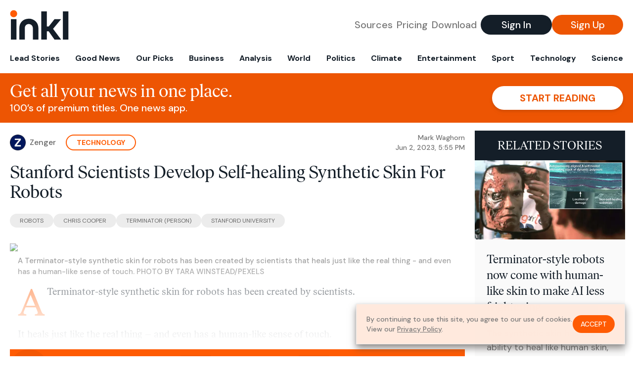

--- FILE ---
content_type: text/html; charset=utf-8
request_url: https://www.inkl.com/news/stanford-scientists-develop-self-healing-synthetic-skin-for-robots-26d3bde7-8033-4cc9-a19a-1a2fbc1f3a3b
body_size: 12324
content:
<!DOCTYPE html>
<html lang="en">
  <head>
    <meta charset="utf-8">
    <meta http-equiv="X-UA-Compatible" content="IE=edge">
    <meta name="viewport" content="width=device-width, initial-scale=1.0, maximum-scale=6.0">
    <meta name="format-detection" content="telephone=no">

    <link rel="preconnect" href="https://d33gy59ovltp76.cloudfront.net" crossorigin>
    <link rel="preconnect" href="https://images.inkl.com" crossorigin>
    <link rel="preconnect" href="https://fonts.googleapis.com">
    <link rel="preconnect" href="https://fonts.gstatic.com" crossorigin>

    <link rel="dns-prefetch" href="https://www.googletagmanager.com/">

    <link rel="preload" href="https://static.inkl.com/fonts2/IvarHeadline-Regular.woff2" as="font" type="font/woff2" crossorigin>

    <link rel="preload" href="https://static.inkl.com/fonts2/IvarText-Regular.woff2" as="font" type="font/woff2" crossorigin>

    <link rel="preload" href="https://fonts.googleapis.com/css2?family=DM+Sans:wght@400;500;700&display=swap" as="style" onload="this.onload=null;this.rel='stylesheet'">
    <noscript>
      <link href="https://fonts.googleapis.com/css2?family=DM+Sans:wght@400;500;700&display=swap" rel="stylesheet" type="text/css">
    </noscript>

    <link href="https://d33gy59ovltp76.cloudfront.net/assets/app-f6287c561729fd5371e6ba0d030e68fb.css?vsn=d" rel="stylesheet">

    <title>Stanford Scientists Develop Self-healing Synthetic…</title>
    <meta name="description" content="The skin heals just like the real thing and even has a human-like sense of touch.">
    <meta name="keywords" content="inkl, world news, news, news headlines, daily news, breaking news, news app, news today, today news, news today, global news">

    <link rel="canonical" href="https://www.inkl.com/news/stanford-scientists-develop-self-healing-synthetic-skin-for-robots-26d3bde7-8033-4cc9-a19a-1a2fbc1f3a3b">
    <meta name="robots" content="index, follow, max-image-preview:large, max-snippet:-1, max-video-preview:-1">

    <meta property="fb:app_id" content="365433033624261">
    <meta name="stripe-key" content="pk_live_4MaciIC6UIVKoR3FKLFpEAGp">

      <meta name="apple-itunes-app" content="app-id=993231222,affiliate-data=ct=website-top-banner&pt=117136954">

    <meta property="og:site_name" content="inkl">
<meta property="og:url" content="https://www.inkl.com/news/stanford-scientists-develop-self-healing-synthetic-skin-for-robots-26d3bde7-8033-4cc9-a19a-1a2fbc1f3a3b">
<meta property="og:title" content="Stanford Scientists Develop Self-healing Synthetic Skin For Robots">
<meta property="og:description" content="The skin heals just like the real thing and even has a human-like sense of touch. ">
<meta property="og:image" content="https://images.inkl.com/s3/article/lead_image/18670293/16-9_3b0f572f-77aa-4668-98f5-11f194564d26.jpg">
<meta property="og:type" content="article">
    <meta name="twitter:card" content="summary_large_image">
<meta name="twitter:site" content="@inkl">
<meta name="twitter:title" content="Stanford Scientists Develop Self-healing Synthetic Skin For Robots">
<meta name="twitter:description" content="The skin heals just like the real thing and even has a human-like sense of touch. ">
<meta name="twitter:image" content="https://images.inkl.com/s3/article/lead_image/18670293/16-9_3b0f572f-77aa-4668-98f5-11f194564d26.jpg">

    <link rel="apple-touch-icon" sizes="57x57" href="https://d33gy59ovltp76.cloudfront.net/images/icons/apple-icon-57x57-273487d41793ad42e18896c6892c03ac.png?vsn=d">
<link rel="apple-touch-icon" sizes="60x60" href="https://d33gy59ovltp76.cloudfront.net/images/icons/apple-icon-60x60-026cef62163fcb13a10329d5fd868f05.png?vsn=d">
<link rel="apple-touch-icon" sizes="72x72" href="https://d33gy59ovltp76.cloudfront.net/images/icons/apple-icon-72x72-870540e8737dc51009c67377905040ff.png?vsn=d">
<link rel="apple-touch-icon" sizes="76x76" href="https://d33gy59ovltp76.cloudfront.net/images/icons/apple-icon-76x76-20c7f2bd09af6a202c3888a12d8f6daa.png?vsn=d">
<link rel="apple-touch-icon" sizes="114x114" href="https://d33gy59ovltp76.cloudfront.net/images/icons/apple-icon-114x114-47a69498bf3d1195f494867a527e3be1.png?vsn=d">
<link rel="apple-touch-icon" sizes="120x120" href="https://d33gy59ovltp76.cloudfront.net/images/icons/apple-icon-120x120-f4d9e0a044a59fe65b605c220beaa87a.png?vsn=d">
<link rel="apple-touch-icon" sizes="144x144" href="https://d33gy59ovltp76.cloudfront.net/images/icons/apple-icon-144x144-bf03d0eb69cbd685da8ff304d68249f2.png?vsn=d">
<link rel="apple-touch-icon" sizes="152x152" href="https://d33gy59ovltp76.cloudfront.net/images/icons/apple-icon-152x152-e61a47ee784e3519a3d3a1dd27886a33.png?vsn=d">
<link rel="apple-touch-icon" sizes="180x180" href="https://d33gy59ovltp76.cloudfront.net/images/icons/apple-icon-180x180-fd7b9426499f791e179b83c9615abf71.png?vsn=d">

<link rel="icon" type="image/png" href="https://d33gy59ovltp76.cloudfront.net/images/icons/favicon-192x192-e7d1b5fa77fbacba2867ff948175b38b.png?vsn=d" sizes="192x192">
<link rel="icon" type="image/png" href="https://d33gy59ovltp76.cloudfront.net/images/icons/favicon-128x128-81766d2365575b2466669aa96fdd9659.png?vsn=d" sizes="128x128">
<link rel="icon" type="image/png" href="https://d33gy59ovltp76.cloudfront.net/images/icons/favicon-96x96-0a8fcd6fd4e29d031d64819211f6a1c2.png?vsn=d" sizes="96x96">
<link rel="icon" type="image/png" href="https://d33gy59ovltp76.cloudfront.net/images/icons/favicon-32x32-c3eec105929e24dddbd8c64f89f9bfd3.png?vsn=d" sizes="32x32">
<link rel="icon" type="image/png" href="https://d33gy59ovltp76.cloudfront.net/images/icons/favicon-16x16-6bbbe00d479c8e8e933b6d5dfb4b5a7a.png?vsn=d" sizes="16x16">


      <script>
        window.fbAsyncInit = function() {
          FB.init({
            appId            : '365433033624261',
            autoLogAppEvents : true,
            xfbml            : true,
            version          : 'v15.0'
          });
        };
      </script>
      <script defer crossorigin="anonymous" src="https://connect.facebook.net/en_US/sdk.js">
      </script>

    <script defer type="text/javascript" src="https://d33gy59ovltp76.cloudfront.net/assets/app-4bb34170b393e70645eb5199e6819026.js?vsn=d">
    </script>
    <script defer src="https://kit.fontawesome.com/6e9cffa9a6.js" crossorigin="anonymous">
    </script>




    
  <script type="application/ld+json">
    {"@context":"https://schema.org","@type":"NewsArticle","datePublished":"2023-06-02T17:55:34.000Z","description":"The skin heals just like the real thing and even has a human-like sense of touch. ","hasPart":{"@type":"WebPageElement","cssSelector":".paywall","isAccessibleForFree":"False"},"headline":"Stanford Scientists Develop Self-healing Synthetic Skin For Robots","image":["https://images.inkl.com/s3/article/lead_image/18670293/16-9_3b0f572f-77aa-4668-98f5-11f194564d26.jpg"],"isAccessibleForFree":"False","mainEntityOfPage":{"@id":"https://www.inkl.com/news/stanford-scientists-develop-self-healing-synthetic-skin-for-robots-26d3bde7-8033-4cc9-a19a-1a2fbc1f3a3b","@type":"WebPage"}}
  </script>

  </head>

  <body class="flex flex-col min-h-screen">
    <nav id="side-menu" class="bg-white fixed top-0 bottom-0 left-0 z-50 h-100 w-[var(--side-menu-width)] overflow-x-hidden overflow-y-auto hidden select-none">
  <div>
    <a class="flex items-center h-15 mx-5 border-b font-sans font-medium" href="/">
      Home
    </a>
  </div>

  <div>
    <a class="flex items-center h-15 mx-5 border-b font-sans font-medium" href="/glance">
      For You
    </a>
  </div>

  <div>
    <a class="flex items-center h-15 mx-5 border-b font-sans font-medium" href="/newsletters/morning-edition">
      The Morning Edition
    </a>
  </div>

  <div>
    <a class="flex items-center h-15 mx-5 border-b font-sans font-medium" href="/saved">
      Saved Articles
      <span class="inline-block text-orange ml-2">
        0
      </span>
    </a>
  </div>

  <div>
    <a class="flex items-center h-15 mx-5 border-b font-sans font-medium" href="/history">
      Reading History
    </a>
  </div>

  <div>
    <div class="flex items-center justify-between h-15 mx-5 border-b font-sans font-medium cursor-pointer bg-white top-0" data-expand="side-menu-publishers-list">
      Publishers <i class="fa-regular fa-chevron-right text-gray" data-expand-icon></i>
    </div>

    <div id="side-menu-publishers-list" class="hidden overflow-y-hidden">

    </div>
  </div>

  <div>
    <div class="flex items-center justify-between h-15 mx-5 border-b font-sans font-medium cursor-pointer bg-white top-0" data-expand="side-menu-tags-list">
      My Topics <i class="fa-regular fa-chevron-right text-gray" data-expand-icon></i>
    </div>

    <div id="side-menu-tags-list" class="hidden overflow-y-hidden">

    </div>
  </div>

  <div>
    <a class="flex items-center h-15 mx-5 border-b font-sans font-medium" href="/account">
      My Account
    </a>
  </div>

  <div>
    <a class="flex items-center h-15 mx-5 border-b font-sans font-medium" href="/plans">
      My Membership
    </a>
  </div>

  <div>
    <a class="flex items-center h-15 mx-5 border-b font-sans font-medium" href="/invite">
      Recommend inkl
    </a>
  </div>

  <div>
    <a class="flex items-center h-15 mx-5 border-b font-sans font-medium" href="/about">
      About inkl
    </a>
  </div>

  <div>
    <a class="flex items-center h-15 mx-5 border-b font-sans font-medium" href="/faqs">
      FAQs
    </a>
  </div>

  <div>
    <a class="flex items-center h-15 mx-5 border-b font-sans font-medium" href="/logout">
      Logout
    </a>
  </div>
</nav>

<div id="site-overlay" class="fixed top-0 bottom-0 left-0 right-0 z-40 bg-orange-200/[.5]"></div>

      <nav id="navbar-public-content" class="flex justify-between items-center px-4 py-2 border-b max-w-1280 w-full mx-auto md:border-none md:py-5 md:px-5">
  <a href="/" class="block">
    <img src="https://d33gy59ovltp76.cloudfront.net/images/branding/inkl-logo-no-tagline-positive-rgb-65407c529d147f60d429f3be2000a89d.svg?vsn=d" alt="inkl" class="h-8 w-auto md:h-15" width="169" height="85">
  </a>

  <div class="flex items-center gap-2 md:gap-4">
    <a href="/our-content-partners" rel="nofollow" class="hidden font-sans font-medium text-xl text-gray mx-1 lg:block">
      Sources
    </a>

    <a href="/features/#our-plans" rel="nofollow" class="hidden font-sans font-medium text-xl text-gray mx-1 lg:block">
      Pricing
    </a>

    <a href="/features/#download" rel="nofollow" class="hidden font-sans font-medium text-xl text-gray ml-1 mr-2 lg:block">
      Download
    </a>

    <a href="/signin" rel="nofollow" class="flex justify-center items-center font-sans text-xs w-24 h-7 text-white bg-blue-900 rounded-full md:h-10 md:w-36 md:text-xl md:font-medium">
      Sign In
    </a>

    <a href="/signin" rel="nofollow" class="flex justify-center items-center font-sans text-xs w-24 h-7 text-white bg-orange-500 rounded-full md:h-10 md:w-36 md:text-xl md:font-medium">
      Sign Up
    </a>
  </div>
</nav>

  <div id="navbar-public-content-nav-items" itemtype="http://www.schema.org/SiteNavigationElement" itemscope="itemscope" class="flex overflow-x-auto scrollbar-none max-w-1280 w-full mx-auto md:justify-between">

      <a href="/sections/lead-stories" class="flex whitespace-nowrap items-center font-sans font-bold text-xs h-12 hover:text-orange pt-1 border-b-4 border-transparent px-2 first:pl-4 last:pr-4 md:text-base md:pb-4 md:first:pl-5 md:last:pr-5 md:border-b-0">
        <meta content="Lead Stories" itemprop="name" itemprop="url">
        Lead Stories
      </a>

      <a href="/sections/good-news" class="flex whitespace-nowrap items-center font-sans font-bold text-xs h-12 hover:text-orange pt-1 border-b-4 border-transparent px-2 first:pl-4 last:pr-4 md:text-base md:pb-4 md:first:pl-5 md:last:pr-5 md:border-b-0">
        <meta content="Good News" itemprop="name" itemprop="url">
        Good News
      </a>

      <a href="/sections/editors-picks" class="flex whitespace-nowrap items-center font-sans font-bold text-xs h-12 hover:text-orange pt-1 border-b-4 border-transparent px-2 first:pl-4 last:pr-4 md:text-base md:pb-4 md:first:pl-5 md:last:pr-5 md:border-b-0">
        <meta content="Our Picks" itemprop="name" itemprop="url">
        Our Picks
      </a>

      <a href="/sections/business" class="flex whitespace-nowrap items-center font-sans font-bold text-xs h-12 hover:text-orange pt-1 border-b-4 border-transparent px-2 first:pl-4 last:pr-4 md:text-base md:pb-4 md:first:pl-5 md:last:pr-5 md:border-b-0">
        <meta content="Business" itemprop="name" itemprop="url">
        Business
      </a>

      <a href="/sections/analysis" class="flex whitespace-nowrap items-center font-sans font-bold text-xs h-12 hover:text-orange pt-1 border-b-4 border-transparent px-2 first:pl-4 last:pr-4 md:text-base md:pb-4 md:first:pl-5 md:last:pr-5 md:border-b-0">
        <meta content="Analysis" itemprop="name" itemprop="url">
        Analysis
      </a>

      <a href="/sections/world" class="flex whitespace-nowrap items-center font-sans font-bold text-xs h-12 hover:text-orange pt-1 border-b-4 border-transparent px-2 first:pl-4 last:pr-4 md:text-base md:pb-4 md:first:pl-5 md:last:pr-5 md:border-b-0">
        <meta content="World" itemprop="name" itemprop="url">
        World
      </a>

      <a href="/sections/politics" class="flex whitespace-nowrap items-center font-sans font-bold text-xs h-12 hover:text-orange pt-1 border-b-4 border-transparent px-2 first:pl-4 last:pr-4 md:text-base md:pb-4 md:first:pl-5 md:last:pr-5 md:border-b-0">
        <meta content="Politics" itemprop="name" itemprop="url">
        Politics
      </a>

      <a href="/sections/climate" class="flex whitespace-nowrap items-center font-sans font-bold text-xs h-12 hover:text-orange pt-1 border-b-4 border-transparent px-2 first:pl-4 last:pr-4 md:text-base md:pb-4 md:first:pl-5 md:last:pr-5 md:border-b-0">
        <meta content="Climate" itemprop="name" itemprop="url">
        Climate
      </a>

      <a href="/sections/entertainment" class="flex whitespace-nowrap items-center font-sans font-bold text-xs h-12 hover:text-orange pt-1 border-b-4 border-transparent px-2 first:pl-4 last:pr-4 md:text-base md:pb-4 md:first:pl-5 md:last:pr-5 md:border-b-0">
        <meta content="Entertainment" itemprop="name" itemprop="url">
        Entertainment
      </a>

      <a href="/sections/sport" class="flex whitespace-nowrap items-center font-sans font-bold text-xs h-12 hover:text-orange pt-1 border-b-4 border-transparent px-2 first:pl-4 last:pr-4 md:text-base md:pb-4 md:first:pl-5 md:last:pr-5 md:border-b-0">
        <meta content="Sport" itemprop="name" itemprop="url">
        Sport
      </a>

      <a href="/sections/technology" class="flex whitespace-nowrap items-center font-sans font-bold text-xs h-12 hover:text-orange pt-1 border-b-4 border-transparent px-2 first:pl-4 last:pr-4 md:text-base md:pb-4 md:first:pl-5 md:last:pr-5 md:border-b-0">
        <meta content="Technology" itemprop="name" itemprop="url">
        Technology
      </a>

      <a href="/sections/science" class="flex whitespace-nowrap items-center font-sans font-bold text-xs h-12 hover:text-orange pt-1 border-b-4 border-transparent px-2 first:pl-4 last:pr-4 md:text-base md:pb-4 md:first:pl-5 md:last:pr-5 md:border-b-0">
        <meta content="Science" itemprop="name" itemprop="url">
        Science
      </a>

  </div>


    <main role="main" class="grow flex flex-col" side-menu-pushable>
      <div class="bg-orange-500 text-white sticky top-0 z-10">
  <div class="px-3 pt-4 pb-5 md:hidden">
    <div class="font-headline text-[26px] text-center">Get all your news in one place.</div>

    <div class="flex gap-3 justify-center items-center mt-2">
      <div class="font-sans text-xs leading-tight text-right">
        100’s of premium titles. <br> One app.
      </div>

      <a href="/signin" rel="nofollow" class="flex justify-center items-center font-sans font-bold text-xs h-7 px-5 text-orange-500 bg-white rounded-full uppercase whitespace-nowrap drop-shadow-md">
        Start reading
      </a>
    </div>
  </div>

  <div class="hidden justify-between items-center px-5 py-4 max-w-1280 w-full mx-auto md:flex">
    <div>
      <div class="font-headline text-4xl">Get all your news in one place.</div>
      <div class="font-sans font-medium text-xl">
        100’s of premium titles. One news app.
      </div>
    </div>

    <a href="/signin" rel="nofollow" class="flex justify-center items-center font-sans font-bold text-xl h-12 px-14 text-orange-500 bg-white rounded-full uppercase whitespace-nowrap drop-shadow-md">
      Start reading
    </a>
  </div>
</div>

<div class="flex flex-col pb-5 overflow-x-hidden max-w-1280 w-full mx-auto md:flex-row">
  <div>
    <div class="p-4 md:p-5">
      <div class="flex items-center">
        <img src="https://images.inkl.com/s3/publisher/icon_rounded/201/zenger-icon-rounded.png" alt="Zenger" class="w-6 h-6 md:w-8 md:h-8" width="50" height="50">

        <div class="font-sans font-medium text-xs text-gray-600 ml-2 md:text-base">
          Zenger
        </div>

          <a href="/sections/technology" class="font-sans font-bold text-3xs text-orange uppercase px-4 py-1 border-2 border-orange rounded-full ml-5 md:text-xs md:px-5">
            Technology
          </a>

        <div class="font-sans font-medium text-2xs text-gray-500 text-right ml-auto md:text-xs">

            <div>Mark Waghorn</div>


            <time local-datetime local-datetime-format="short-datetime" datetime="2023-06-02T17:55:34.000Z">
            </time>

        </div>
      </div>

      <h1 class="font-headline text-4xl mt-5">Stanford Scientists Develop Self-healing Synthetic Skin For Robots</h1>

        <div class="flex flex-wrap gap-x-4 gap-y-3 mt-6">

            <a href="/topics/robots-news_topic" class="font-sans grow text-center text-2xs uppercase leading-none text-gray-600 bg-gray-200 whitespace-nowrap rounded-full px-5 py-2 md:grow-0">
              Robots
            </a>

            <a href="/topics/chris-cooper" class="font-sans grow text-center text-2xs uppercase leading-none text-gray-600 bg-gray-200 whitespace-nowrap rounded-full px-5 py-2 md:grow-0">
              Chris Cooper
            </a>

            <a href="/topics/terminator-person" class="font-sans grow text-center text-2xs uppercase leading-none text-gray-600 bg-gray-200 whitespace-nowrap rounded-full px-5 py-2 md:grow-0">
              Terminator (Person)
            </a>

            <a href="/topics/stanford-university" class="font-sans grow text-center text-2xs uppercase leading-none text-gray-600 bg-gray-200 whitespace-nowrap rounded-full px-5 py-2 md:grow-0">
              Stanford University
            </a>

        </div>

      <div class="article-content relative mt-8" locked data-article-id="stanford-scientists-develop-self-healing-synthetic-skin-for-robots-26d3bde7-8033-4cc9-a19a-1a2fbc1f3a3b">
        <figure><img src="https://wpcdn.zenger.news/wp-content/uploads/2023/06/02135813/59e26a45-e01a-41c1-9c70-1c2a8ca9bf86.jpg" width="640" height="360"><figcaption>A Terminator-style synthetic skin for robots has been created by scientists that heals just like the real thing - and even has a human-like sense of touch. PHOTO BY TARA WINSTEAD/PEXELS</figcaption></figure>
<p>A Terminator-style synthetic skin for robots has been created by scientists.</p>


<p>It heals just like the real thing – and even has a human-like sense of touch.</p><div class="paywall">
<p>The material could help us feel more at ease around AI (artificial intelligence) at home and in the workplace.</p>
<p>It could also help fuel the rise of sexbots – making them ultra-realistic.</p>
<p>Co-author <a href="https://baogroup.stanford.edu/people/chris-cooper" target="_blank" rel="noopener">Chris Cooper, a Ph.D. candidate</a>, said: “We’ve achieved what we believe to be the first demonstration of a multi-layer, thin film sensor that automatically realigns during healing.</p>
<p>“This is a critical step toward mimicking human skin, which has multiple layers that all re-assemble correctly during the healing process.”</p>
<p>It’s similar to the futuristic e-skin worn by <a href="https://www.imdb.com/title/tt0088247/" target="_blank" rel="noopener">Arnold Schwarzenegger’s cyborg character</a>.</p>
<p>Human skin has incredible qualities. It senses temperature, pressure and texture. It’s able to stretch and spring back, time and again.</p>
<p>It also provides a barrier between the body and bacteria, viruses, toxins, ultraviolet radiation and more.</p>
<p>Layering was key to replicating them, explained the researchers at <a href="https://www.stanford.edu/" target="_blank" rel="noopener">Stanford University</a>.</p>
<figure><img src="https://storage.googleapis.com/prod-zenger-storage/image/16-9_3b0f572f-77aa-4668-98f5-11f194564d26.jpg?20230602185454" width="640" height="360"><figcaption>The material could help us feel more at ease around AI (artificial intelligence) at home and in the workplace as scientists develop synthetic skin for robots. PHOTO BY BAO GROUP/SWNS</figcaption></figure>
<p>Co-author <a href="https://samrootphd.com/" target="_blank" rel="noopener">Dr. Sam Root</a> said: “It is soft and stretchable. But if you puncture it, slice it, or cut it each layer will selectively heal with itself to restore the overall function. Just like real skin.”</p>
<p>Skin, too, is formed of layers. It has just evolved immune mechanisms that rebuild the tissue with the original layered structure through a complex process involving molecular recognition and signaling.</p>
<p>Cooper said: “With true ‘skin’ the layers should realign naturally and autonomously.”</p>
<p>The team hopes to develop multi-tiered skin with individually functional layers less than a micron thin each.</p>
<p>A stack of ten or more would be no thicker than a sheet of paper.</p>
<p>Dr. Root said: “One layer might sense pressure, another temperature, and yet another tension.”</p>
<p>They can be engineered to sense thermal, mechanical or electrical changes.</p>
<p>Lead author <a href="https://baogroup.stanford.edu/people/zhenan-bao" target="_blank" rel="noopener">Dr. Zhenan Bao</a> said: “We reported the first multi-layer self-healing synthetic electronic skin in 2012 in <a href="https://www.nature.com/nnano/" target="_blank" rel="noopener">Nature Nanotechnology</a>.</p>
<p>“There has been a lot of interest around the world in pursuing multi-layer synthetic skin since then.”</p>
<p>The current study in the <a href="https://www.science.org/" target="_blank" rel="noopener">journal Science</a> takes it a step further. The layers self-recognize and align with each other – restoring functionality as they heal.</p>
<p>Existing versions must be repaired manually – by humans. Even a slight alteration might prevent recovery.</p>
<p>The backbone of each layer is formed of long molecular chains connected by dynamic hydrogen bonds – similar to those holding the double helix of DNA strands together.</p>
<p>It enables repeated stretching without tearing – similar to latex</p>
<p>The researchers used silicone and PPG (polypropylene glycol). Both have mechanical and rubber-like properties and biocompatibility.</p>
<p>Tiny particles trigger conductivity. When warmed both polymers soften and flow – then solidify as they cool.</p>
<p>When heated to just 70°C (158.00 °F) (158°F (70.00 °C)), the self-alignment and healing happen in about 24 hours. At room temperature, it can take as long as a week.</p>
<p>The two materials were carefully designed to have similar viscous and elastic responses to external stress over an appropriate temperature range.</p>
<p>Skin for robots. (Bao Group/Stanford University via SWNS)</p>
<p>Cooper said: “Skin is slow to heal, too. I cut my finger the other day and it was still healing four or five days later.</p>
<p>“For us, the most important part is that it heals to recover functions without our input or effort.”</p>
<p>Adding magnetic materials also led the prototype to self-assemble from separate pieces.</p>
<p>Co-author <a href="https://me.stanford.edu/people/renee-zhao" target="_blank" rel="noopener">Dr. Renee Zhao</a> said: “Combining with magnetic field-guided navigation and induction heating, we may be able to build reconfigurable soft robots that can change shape and sense their deformation on demand.”</p>
<p>They could transform warfare – with the deployment of indestructible killer robots on the battlefield.</p>
<p>Cooper said: “Our long-term vision is to create devices that can recover from extreme damage. For example, imagine a device that when torn into pieces and ripped apart, could reconstruct itself autonomously.”</p>
<p>He showed a short video of several pieces of stratified synthetic skin immersed in water. Drawn together magnetically, the pieces inch toward one another, eventually reassembling.</p>
<p>As they heal, their electrical conductivity returns and an LED attached atop the material glows to prove it.</p>
<p>The next step is to make the layers as thin as possible – and of varying functions. The current prototype was engineered to sense pressure. Additional layers engineered to sense changes in temperature or strain could be included.</p>
<p>In terms of future vision, the team imagines, potentially, robots that could be swallowed in pieces and then self-assemble inside the body to perform non-invasive medical treatments.</p>
<p>Other applications include multi-sensory, self-healing electronic skins that form-fit to robots and provide them with a sense of touch. </p>
<p><i>Produced in association with </i><a href="https://swns.com/" target="_blank" rel="noopener"><i>SWNS Talker</i></a></p>
<p><i>Edited by Saba Fatima and Fatima Khalid</i></p>
</div>

          <div class="gradient-container"></div>

      </div>

      <div>
        <div class="bg-orange p-6 bg-[url('/images/branding/inkl-watermark.svg')] bg-no-repeat bg-left-bottom bg-[length:200px_100px] md:bg-contain">
  <div class="font-serif text-4.5xl text-white text-center leading-tight">
    Sign up to read this article
  </div>

  <div class="font-sans font-medium text-lg text-white text-center leading-6 mt-4 mb-8">
    Read news from 100’s of titles, curated specifically for you.
  </div>

  <form join-form-v2 additional-join-params="{&quot;locked&quot;:true,&quot;article&quot;:&quot;stanford-scientists-develop-self-healing-synthetic-skin-for-robots-26d3bde7-8033-4cc9-a19a-1a2fbc1f3a3b&quot;,&quot;through&quot;:&quot;public_article&quot;}" class="max-w-xs mx-auto mt-6" onsubmit="return false;" novalidate>
  <input name="email" type="email" placeholder="Your email address" class="flex items-center justify-center w-full h-11 font-sans font-medium text-md placeholder:font-normal placeholder:text-base text-center rounded-full outline-none">

  <div email-required-error class="font-sans font-medium text-center py-1 text-red-900 hidden">
    Email is required
  </div>

  <div email-invalid-error class="font-sans font-medium text-center py-1 text-red-900 hidden">
    Email is invalid
  </div>

  <div email-registered-error class="font-sans font-medium text-center py-1 text-white hidden">
    Email is already registered. <br> Please
    <a href="/signin" class="text-red-900 underline underline-offset-2">sign in</a>
    instead.
  </div>

  <button type="submit" class="block w-full mt-3 h-12 font-sans font-medium text-lg tracking-wider uppercase bg-blue-900 text-white rounded-full drop-shadow-md z-0">
    <i class="fa-solid fa-spinner fa-spin hidden" processing-icon></i>
    <span>Start reading</span>
  </button>
</form>

  <div>
    <div class="font-sans font-medium text-center mt-6">
      Already a member?
      <a href="/signin?article=stanford-scientists-develop-self-healing-synthetic-skin-for-robots-26d3bde7-8033-4cc9-a19a-1a2fbc1f3a3b" class="underline underline-offset-2">
        Sign in here
      </a>
    </div>
  </div>
</div>
      </div>

      <div class="hidden md:block">
        <div class="font-headline text-4xl my-8">Top stories on inkl right now</div>

<div class="flex flex-col gap-6">

    <div>
  <a href="/news/democrats-condemn-ice-after-five-year-old-detained-with-father-in-us-raid" itemprop="url" class="block bg-gray-100">
    <meta itemprop="name" content="Democrats condemn ICE after five-year-old detained with father in US raid">

    <div class="px-3 py-3 md:px-6 md:py-6 overflow-auto">

        <img src="https://images.inkl.com/s3/article/lead_image/22934414/1000.jpg?w=600" alt="Democrats condemn ICE after five-year-old detained with father in US raid" class="w-44 h-44 object-cover ml-3 mb-1 rounded float-right lg:w-80 lg:h-52 lg:ml-6 lg:mb-0" width="120" height="120" loading="lazy">

      <div class="font-headline text-2xl leading-7 pt-1 md:leading-8">
        Democrats condemn ICE after five-year-old detained with father in US raid
      </div>

      <div class="font-sans text-gray-500 pt-4">
        Liam Ramos of Minnesota detained with father and flown to Texas, prompting Democrats to accuse ICE of cruelty
      </div>

      <div class="flex items-center pt-7">
        <img src="https://images.inkl.com/s3/publisher/icon_rounded/13/the-guardian-icon-rounded-5.png?w=50" alt="The Guardian - US" class="w-6 h-6 md:w-8 md:h-8" width="50" height="50" loading="lazy">

        <div class="font-sans font-medium text-2xs text-gray-600 ml-2 md:text-base">
          The Guardian - US
        </div>
      </div>
    </div>
  </a>
</div>


    <div>
  <a href="/news/assistant-principal-accused-of-walmart-theft-scheme-using-stacking-method-for-months" itemprop="url" class="block bg-gray-100">
    <meta itemprop="name" content="Assistant Principal Accused Of Walmart Theft Scheme Using ‘Stacking’ Method For Months">

    <div class="px-3 py-3 md:px-6 md:py-6 overflow-auto">

        <img src="https://images.inkl.com/s3/article/lead_image/22934342/fb_image_6972745c8b272.png?w=600" alt="Assistant Principal Accused Of Walmart Theft Scheme Using ‘Stacking’ Method For Months" class="w-44 h-44 object-cover ml-3 mb-1 rounded float-right lg:w-80 lg:h-52 lg:ml-6 lg:mb-0" width="120" height="120" loading="lazy">

      <div class="font-headline text-2xl leading-7 pt-1 md:leading-8">
        Assistant Principal Accused Of Walmart Theft Scheme Using ‘Stacking’ Method For Months
      </div>

      <div class="font-sans text-gray-500 pt-4">
        A veteran Georgia assistant principal was arrested after allegedly using "stacking" tricks at Walmart and stealing nearly $944 merchandise.
      </div>

      <div class="flex items-center pt-7">
        <img src="https://images.inkl.com/s3/publisher/icon_rounded/291/bored-panda-icon-rounded.png?w=50" alt="Bored Panda" class="w-6 h-6 md:w-8 md:h-8" width="50" height="50" loading="lazy">

        <div class="font-sans font-medium text-2xs text-gray-600 ml-2 md:text-base">
          Bored Panda
        </div>
      </div>
    </div>
  </a>
</div>


    <div>
  <a href="/news/fundraiser-for-five-year-old-boy-taken-by-ice-receives-more-than-100-000" itemprop="url" class="block bg-gray-100">
    <meta itemprop="name" content="Fundraiser for five-year-old boy taken by ICE receives more than $100,000">

    <div class="px-3 py-3 md:px-6 md:py-6 overflow-auto">

        <img src="https://images.inkl.com/s3/article/lead_image/22934306/500.jpg?w=600" alt="Fundraiser for five-year-old boy taken by ICE receives more than $100,000" class="w-44 h-44 object-cover ml-3 mb-1 rounded float-right lg:w-80 lg:h-52 lg:ml-6 lg:mb-0" width="120" height="120" loading="lazy">

      <div class="font-headline text-2xl leading-7 pt-1 md:leading-8">
        Fundraiser for five-year-old boy taken by ICE receives more than $100,000
      </div>

      <div class="font-sans text-gray-500 pt-4">
        Appeal was raised on behalf of the boy’s mother to pay for the legal costs of seeking Liam and her husband’s release
      </div>

      <div class="flex items-center pt-7">
        <img src="https://images.inkl.com/s3/publisher/icon_rounded/13/the-guardian-icon-rounded-5.png?w=50" alt="The Guardian - US" class="w-6 h-6 md:w-8 md:h-8" width="50" height="50" loading="lazy">

        <div class="font-sans font-medium text-2xs text-gray-600 ml-2 md:text-base">
          The Guardian - US
        </div>
      </div>
    </div>
  </a>
</div>


    <div>
  <a href="/news/residents-are-fed-up-with-outdoor-concert-venue-in-colorado-and-sue-for-excessive-noise" itemprop="url" class="block bg-gray-100">
    <meta itemprop="name" content="Residents are fed up with outdoor concert venue in Colorado and sue for excessive noise">

    <div class="px-3 py-3 md:px-6 md:py-6 overflow-auto">

        <img src="https://images.inkl.com/s3/article/lead_image/22933868/Untitled-design-_3_.png?w=600" alt="Residents are fed up with outdoor concert venue in Colorado and sue for excessive noise" class="w-44 h-44 object-cover ml-3 mb-1 rounded float-right lg:w-80 lg:h-52 lg:ml-6 lg:mb-0" width="120" height="120" loading="lazy">

      <div class="font-headline text-2xl leading-7 pt-1 md:leading-8">
        Residents are fed up with outdoor concert venue in Colorado and sue for excessive noise
      </div>

      <div class="font-sans text-gray-500 pt-4">
        One Colorado Springs mother suing the venue says concert noise severely disrupts her autistic son
      </div>

      <div class="flex items-center pt-7">
        <img src="https://images.inkl.com/s3/publisher/icon_rounded/30/the-independent-uk.png?w=50" alt="The Independent UK" class="w-6 h-6 md:w-8 md:h-8" width="50" height="50" loading="lazy">

        <div class="font-sans font-medium text-2xs text-gray-600 ml-2 md:text-base">
          The Independent UK
        </div>
      </div>
    </div>
  </a>
</div>

      <div class="bg-orange p-6 bg-[url('/images/branding/inkl-watermark.svg')] bg-no-repeat bg-left-bottom bg-[length:200px_100px] md:bg-contain">
  <div class="font-serif text-3xl text-white text-center leading-tight max-w-xl mx-auto md:text-3xl">
    One subscription that gives you access to news from hundreds of sites
  </div>

  <form join-form-v2 additional-join-params="{&quot;locked&quot;:true,&quot;article&quot;:&quot;stanford-scientists-develop-self-healing-synthetic-skin-for-robots-26d3bde7-8033-4cc9-a19a-1a2fbc1f3a3b&quot;,&quot;through&quot;:&quot;public_article&quot;}" class="max-w-xs mx-auto mt-6" onsubmit="return false;" novalidate>
  <input name="email" type="email" placeholder="Your email address" class="flex items-center justify-center w-full h-11 font-sans font-medium text-md placeholder:font-normal placeholder:text-base text-center rounded-full outline-none">

  <div email-required-error class="font-sans font-medium text-center py-1 text-red-900 hidden">
    Email is required
  </div>

  <div email-invalid-error class="font-sans font-medium text-center py-1 text-red-900 hidden">
    Email is invalid
  </div>

  <div email-registered-error class="font-sans font-medium text-center py-1 text-white hidden">
    Email is already registered. <br> Please
    <a href="/signin" class="text-red-900 underline underline-offset-2">sign in</a>
    instead.
  </div>

  <button type="submit" class="block w-full mt-3 h-12 font-sans font-medium text-lg tracking-wider uppercase bg-blue-900 text-white rounded-full drop-shadow-md z-0">
    <i class="fa-solid fa-spinner fa-spin hidden" processing-icon></i>
    <span>Start reading</span>
  </button>
</form>

  <div>
    <div class="font-sans font-medium text-center mt-6">
      Already a member?
      <a href="/signin?article=stanford-scientists-develop-self-healing-synthetic-skin-for-robots-26d3bde7-8033-4cc9-a19a-1a2fbc1f3a3b" class="underline underline-offset-2">
        Sign in here
      </a>
    </div>
  </div>
</div>


    <div>
  <a href="/news/jd-vance-accuses-minneapolis-protesters-who-confront-ice-agents-of-cowardly-bullshit" itemprop="url" class="block bg-gray-100">
    <meta itemprop="name" content="JD Vance blames local officials ‘not cooperating’ with ICE for Minneapolis violence">

    <div class="px-3 py-3 md:px-6 md:py-6 overflow-auto">

        <img src="https://images.inkl.com/s3/article/lead_image/22933851/1000.jpg?w=600" alt="JD Vance blames local officials ‘not cooperating’ with ICE for Minneapolis violence" class="w-44 h-44 object-cover ml-3 mb-1 rounded float-right lg:w-80 lg:h-52 lg:ml-6 lg:mb-0" width="120" height="120" loading="lazy">

      <div class="font-headline text-2xl leading-7 pt-1 md:leading-8">
        JD Vance blames local officials ‘not cooperating’ with ICE for Minneapolis violence
      </div>

      <div class="font-sans text-gray-500 pt-4">
        Vice-president says ‘number one thing’ that would lower the temperature would be for officials to help facilitate ‘reasonable enforcement of law’
      </div>

      <div class="flex items-center pt-7">
        <img src="https://images.inkl.com/s3/publisher/icon_rounded/13/the-guardian-icon-rounded-5.png?w=50" alt="The Guardian - US" class="w-6 h-6 md:w-8 md:h-8" width="50" height="50" loading="lazy">

        <div class="font-sans font-medium text-2xs text-gray-600 ml-2 md:text-base">
          The Guardian - US
        </div>
      </div>
    </div>
  </a>
</div>


    <div>
  <a href="/news/boeing-jet-gifted-to-trump-by-qatari-royal-family-to-be-delivered-by-summer" itemprop="url" class="block bg-gray-100">
    <meta itemprop="name" content="Boeing jet gifted to Trump by Qatari royal family to be delivered by summer">

    <div class="px-3 py-3 md:px-6 md:py-6 overflow-auto">

        <img src="https://images.inkl.com/s3/article/lead_image/22933849/1000.jpg?w=600" alt="Boeing jet gifted to Trump by Qatari royal family to be delivered by summer" class="w-44 h-44 object-cover ml-3 mb-1 rounded float-right lg:w-80 lg:h-52 lg:ml-6 lg:mb-0" width="120" height="120" loading="lazy">

      <div class="font-headline text-2xl leading-7 pt-1 md:leading-8">
        Boeing jet gifted to Trump by Qatari royal family to be delivered by summer
      </div>

      <div class="font-sans text-gray-500 pt-4">
        Controversial gifted jetliner described as a ‘flying palace’ is anticipated to be used as new Air Force One plane
      </div>

      <div class="flex items-center pt-7">
        <img src="https://images.inkl.com/s3/publisher/icon_rounded/13/the-guardian-icon-rounded-5.png?w=50" alt="The Guardian - US" class="w-6 h-6 md:w-8 md:h-8" width="50" height="50" loading="lazy">

        <div class="font-sans font-medium text-2xs text-gray-600 ml-2 md:text-base">
          The Guardian - US
        </div>
      </div>
    </div>
  </a>
</div>


</div>
      </div>
    </div>
  </div>

  <div class="grow shrink-0 px-4 md:w-80 md:pt-4 md:pl-0">
    <div class="flex justify-center items-center font-headline text-2xl uppercase text-white bg-blue-900 h-15">
      Related Stories
    </div>

    <div class="flex flex-col gap-5" public-article-related-stories="stanford-scientists-develop-self-healing-synthetic-skin-for-robots-26d3bde7-8033-4cc9-a19a-1a2fbc1f3a3b">
      <div class="flex justify-center items-center bg-gray-100 h-96">
        <div class="fa-3x text-gray-200">
          <i class="fas fa-circle-notch fa-spin"></i>
        </div>
      </div>
    </div>
  </div>
</div>

<div class="px-4 md:hidden">
  <div class="font-headline text-4xl my-8">Top stories on inkl right now</div>

<div class="flex flex-col gap-6">

    <div>
  <a href="/news/democrats-condemn-ice-after-five-year-old-detained-with-father-in-us-raid" itemprop="url" class="block bg-gray-100">
    <meta itemprop="name" content="Democrats condemn ICE after five-year-old detained with father in US raid">

    <div class="px-3 py-3 md:px-6 md:py-6 overflow-auto">

        <img src="https://images.inkl.com/s3/article/lead_image/22934414/1000.jpg?w=600" alt="Democrats condemn ICE after five-year-old detained with father in US raid" class="w-44 h-44 object-cover ml-3 mb-1 rounded float-right lg:w-80 lg:h-52 lg:ml-6 lg:mb-0" width="120" height="120" loading="lazy">

      <div class="font-headline text-2xl leading-7 pt-1 md:leading-8">
        Democrats condemn ICE after five-year-old detained with father in US raid
      </div>

      <div class="font-sans text-gray-500 pt-4">
        Liam Ramos of Minnesota detained with father and flown to Texas, prompting Democrats to accuse ICE of cruelty
      </div>

      <div class="flex items-center pt-7">
        <img src="https://images.inkl.com/s3/publisher/icon_rounded/13/the-guardian-icon-rounded-5.png?w=50" alt="The Guardian - US" class="w-6 h-6 md:w-8 md:h-8" width="50" height="50" loading="lazy">

        <div class="font-sans font-medium text-2xs text-gray-600 ml-2 md:text-base">
          The Guardian - US
        </div>
      </div>
    </div>
  </a>
</div>


    <div>
  <a href="/news/assistant-principal-accused-of-walmart-theft-scheme-using-stacking-method-for-months" itemprop="url" class="block bg-gray-100">
    <meta itemprop="name" content="Assistant Principal Accused Of Walmart Theft Scheme Using ‘Stacking’ Method For Months">

    <div class="px-3 py-3 md:px-6 md:py-6 overflow-auto">

        <img src="https://images.inkl.com/s3/article/lead_image/22934342/fb_image_6972745c8b272.png?w=600" alt="Assistant Principal Accused Of Walmart Theft Scheme Using ‘Stacking’ Method For Months" class="w-44 h-44 object-cover ml-3 mb-1 rounded float-right lg:w-80 lg:h-52 lg:ml-6 lg:mb-0" width="120" height="120" loading="lazy">

      <div class="font-headline text-2xl leading-7 pt-1 md:leading-8">
        Assistant Principal Accused Of Walmart Theft Scheme Using ‘Stacking’ Method For Months
      </div>

      <div class="font-sans text-gray-500 pt-4">
        A veteran Georgia assistant principal was arrested after allegedly using "stacking" tricks at Walmart and stealing nearly $944 merchandise.
      </div>

      <div class="flex items-center pt-7">
        <img src="https://images.inkl.com/s3/publisher/icon_rounded/291/bored-panda-icon-rounded.png?w=50" alt="Bored Panda" class="w-6 h-6 md:w-8 md:h-8" width="50" height="50" loading="lazy">

        <div class="font-sans font-medium text-2xs text-gray-600 ml-2 md:text-base">
          Bored Panda
        </div>
      </div>
    </div>
  </a>
</div>


    <div>
  <a href="/news/fundraiser-for-five-year-old-boy-taken-by-ice-receives-more-than-100-000" itemprop="url" class="block bg-gray-100">
    <meta itemprop="name" content="Fundraiser for five-year-old boy taken by ICE receives more than $100,000">

    <div class="px-3 py-3 md:px-6 md:py-6 overflow-auto">

        <img src="https://images.inkl.com/s3/article/lead_image/22934306/500.jpg?w=600" alt="Fundraiser for five-year-old boy taken by ICE receives more than $100,000" class="w-44 h-44 object-cover ml-3 mb-1 rounded float-right lg:w-80 lg:h-52 lg:ml-6 lg:mb-0" width="120" height="120" loading="lazy">

      <div class="font-headline text-2xl leading-7 pt-1 md:leading-8">
        Fundraiser for five-year-old boy taken by ICE receives more than $100,000
      </div>

      <div class="font-sans text-gray-500 pt-4">
        Appeal was raised on behalf of the boy’s mother to pay for the legal costs of seeking Liam and her husband’s release
      </div>

      <div class="flex items-center pt-7">
        <img src="https://images.inkl.com/s3/publisher/icon_rounded/13/the-guardian-icon-rounded-5.png?w=50" alt="The Guardian - US" class="w-6 h-6 md:w-8 md:h-8" width="50" height="50" loading="lazy">

        <div class="font-sans font-medium text-2xs text-gray-600 ml-2 md:text-base">
          The Guardian - US
        </div>
      </div>
    </div>
  </a>
</div>


    <div>
  <a href="/news/residents-are-fed-up-with-outdoor-concert-venue-in-colorado-and-sue-for-excessive-noise" itemprop="url" class="block bg-gray-100">
    <meta itemprop="name" content="Residents are fed up with outdoor concert venue in Colorado and sue for excessive noise">

    <div class="px-3 py-3 md:px-6 md:py-6 overflow-auto">

        <img src="https://images.inkl.com/s3/article/lead_image/22933868/Untitled-design-_3_.png?w=600" alt="Residents are fed up with outdoor concert venue in Colorado and sue for excessive noise" class="w-44 h-44 object-cover ml-3 mb-1 rounded float-right lg:w-80 lg:h-52 lg:ml-6 lg:mb-0" width="120" height="120" loading="lazy">

      <div class="font-headline text-2xl leading-7 pt-1 md:leading-8">
        Residents are fed up with outdoor concert venue in Colorado and sue for excessive noise
      </div>

      <div class="font-sans text-gray-500 pt-4">
        One Colorado Springs mother suing the venue says concert noise severely disrupts her autistic son
      </div>

      <div class="flex items-center pt-7">
        <img src="https://images.inkl.com/s3/publisher/icon_rounded/30/the-independent-uk.png?w=50" alt="The Independent UK" class="w-6 h-6 md:w-8 md:h-8" width="50" height="50" loading="lazy">

        <div class="font-sans font-medium text-2xs text-gray-600 ml-2 md:text-base">
          The Independent UK
        </div>
      </div>
    </div>
  </a>
</div>

      <div class="bg-orange p-6 bg-[url('/images/branding/inkl-watermark.svg')] bg-no-repeat bg-left-bottom bg-[length:200px_100px] md:bg-contain">
  <div class="font-serif text-3xl text-white text-center leading-tight max-w-xl mx-auto md:text-3xl">
    One subscription that gives you access to news from hundreds of sites
  </div>

  <form join-form-v2 additional-join-params="{&quot;locked&quot;:true,&quot;article&quot;:&quot;stanford-scientists-develop-self-healing-synthetic-skin-for-robots-26d3bde7-8033-4cc9-a19a-1a2fbc1f3a3b&quot;,&quot;through&quot;:&quot;public_article&quot;}" class="max-w-xs mx-auto mt-6" onsubmit="return false;" novalidate>
  <input name="email" type="email" placeholder="Your email address" class="flex items-center justify-center w-full h-11 font-sans font-medium text-md placeholder:font-normal placeholder:text-base text-center rounded-full outline-none">

  <div email-required-error class="font-sans font-medium text-center py-1 text-red-900 hidden">
    Email is required
  </div>

  <div email-invalid-error class="font-sans font-medium text-center py-1 text-red-900 hidden">
    Email is invalid
  </div>

  <div email-registered-error class="font-sans font-medium text-center py-1 text-white hidden">
    Email is already registered. <br> Please
    <a href="/signin" class="text-red-900 underline underline-offset-2">sign in</a>
    instead.
  </div>

  <button type="submit" class="block w-full mt-3 h-12 font-sans font-medium text-lg tracking-wider uppercase bg-blue-900 text-white rounded-full drop-shadow-md z-0">
    <i class="fa-solid fa-spinner fa-spin hidden" processing-icon></i>
    <span>Start reading</span>
  </button>
</form>

  <div>
    <div class="font-sans font-medium text-center mt-6">
      Already a member?
      <a href="/signin?article=stanford-scientists-develop-self-healing-synthetic-skin-for-robots-26d3bde7-8033-4cc9-a19a-1a2fbc1f3a3b" class="underline underline-offset-2">
        Sign in here
      </a>
    </div>
  </div>
</div>


    <div>
  <a href="/news/jd-vance-accuses-minneapolis-protesters-who-confront-ice-agents-of-cowardly-bullshit" itemprop="url" class="block bg-gray-100">
    <meta itemprop="name" content="JD Vance blames local officials ‘not cooperating’ with ICE for Minneapolis violence">

    <div class="px-3 py-3 md:px-6 md:py-6 overflow-auto">

        <img src="https://images.inkl.com/s3/article/lead_image/22933851/1000.jpg?w=600" alt="JD Vance blames local officials ‘not cooperating’ with ICE for Minneapolis violence" class="w-44 h-44 object-cover ml-3 mb-1 rounded float-right lg:w-80 lg:h-52 lg:ml-6 lg:mb-0" width="120" height="120" loading="lazy">

      <div class="font-headline text-2xl leading-7 pt-1 md:leading-8">
        JD Vance blames local officials ‘not cooperating’ with ICE for Minneapolis violence
      </div>

      <div class="font-sans text-gray-500 pt-4">
        Vice-president says ‘number one thing’ that would lower the temperature would be for officials to help facilitate ‘reasonable enforcement of law’
      </div>

      <div class="flex items-center pt-7">
        <img src="https://images.inkl.com/s3/publisher/icon_rounded/13/the-guardian-icon-rounded-5.png?w=50" alt="The Guardian - US" class="w-6 h-6 md:w-8 md:h-8" width="50" height="50" loading="lazy">

        <div class="font-sans font-medium text-2xs text-gray-600 ml-2 md:text-base">
          The Guardian - US
        </div>
      </div>
    </div>
  </a>
</div>


    <div>
  <a href="/news/boeing-jet-gifted-to-trump-by-qatari-royal-family-to-be-delivered-by-summer" itemprop="url" class="block bg-gray-100">
    <meta itemprop="name" content="Boeing jet gifted to Trump by Qatari royal family to be delivered by summer">

    <div class="px-3 py-3 md:px-6 md:py-6 overflow-auto">

        <img src="https://images.inkl.com/s3/article/lead_image/22933849/1000.jpg?w=600" alt="Boeing jet gifted to Trump by Qatari royal family to be delivered by summer" class="w-44 h-44 object-cover ml-3 mb-1 rounded float-right lg:w-80 lg:h-52 lg:ml-6 lg:mb-0" width="120" height="120" loading="lazy">

      <div class="font-headline text-2xl leading-7 pt-1 md:leading-8">
        Boeing jet gifted to Trump by Qatari royal family to be delivered by summer
      </div>

      <div class="font-sans text-gray-500 pt-4">
        Controversial gifted jetliner described as a ‘flying palace’ is anticipated to be used as new Air Force One plane
      </div>

      <div class="flex items-center pt-7">
        <img src="https://images.inkl.com/s3/publisher/icon_rounded/13/the-guardian-icon-rounded-5.png?w=50" alt="The Guardian - US" class="w-6 h-6 md:w-8 md:h-8" width="50" height="50" loading="lazy">

        <div class="font-sans font-medium text-2xs text-gray-600 ml-2 md:text-base">
          The Guardian - US
        </div>
      </div>
    </div>
  </a>
</div>


</div>
</div>

<div class="overflow-x-hidden max-w-1280 w-full mx-auto p-4">
  <div class="font-headline text-4xl mb-8">Our Picks</div>

  <div class="flex flex-col gap-6 md:flex-row md:flex-wrap">

      <div class="flex grow basis-0">
  <a href="/news/ms-rachel-issues-tearful-apology-for-liking-antisemitic-comment-on-her-own-post" class="flex flex-col grow bg-gray-100">

      <div class="flex flex-col justify-end aspect-4/3 w-full max-h-[400px] bg-cover bg-center" lazy-bg-src="https://images.inkl.com/s3/article/lead_image/22934421/GettyImages-2245034692.jpeg?w=600">
        <div class="p-3 mb-4 mt-10 font-headline font-normal text-2xl text-white bg-gradient-to-r from-blue-900 via-blue-900 to-[#62686F64] md:text-3xl md:p-5 md:leading-10">
          Ms Rachel issues tearful apology for liking antisemitic comment on her own post
        </div>
      </div>


    <div class="font-sans text-gray-500 px-3 pt-5 md:text-lg md:px-6 md:pt-6">
      The popular children’s YouTuber has become a fierce advocate for the children suffering in Gaza
    </div>

    <div class="flex items-center px-3 py-7 md:px-6 md:py-8 mt-auto">
      <img src="https://images.inkl.com/s3/publisher/icon_rounded/30/the-independent-uk.png?w=50" alt="The Independent UK" class="w-6 h-6 md:w-8 md:h-8" width="50" height="50" loading="lazy">

      <div class="font-sans font-medium text-2xs text-gray-600 ml-2 md:text-base">
        The Independent UK
      </div>
    </div>
  </a>
</div>


      <div class="flex grow basis-0">
  <a href="/news/chapel-of-a-little-less-love-vegas-saw-2-percent-decline-in-weddings-last-year" class="flex flex-col grow bg-gray-100">

      <div class="flex flex-col justify-end aspect-4/3 w-full max-h-[400px] bg-cover bg-center" lazy-bg-src="https://images.inkl.com/s3/article/lead_image/22934364/Las-Vegas-chapel.jpeg?w=600">
        <div class="p-3 mb-4 mt-10 font-headline font-normal text-2xl text-white bg-gradient-to-r from-blue-900 via-blue-900 to-[#62686F64] md:text-3xl md:p-5 md:leading-10">
          Chapel of a little less love: Vegas saw 2 percent decline in weddings last year
        </div>
      </div>


    <div class="font-sans text-gray-500 px-3 pt-5 md:text-lg md:px-6 md:pt-6">
      Known as the wedding capital of the world, Vegas businesses reportedly make a whopping $3.3 billion a year on couples tying the knot
    </div>

    <div class="flex items-center px-3 py-7 md:px-6 md:py-8 mt-auto">
      <img src="https://images.inkl.com/s3/publisher/icon_rounded/30/the-independent-uk.png?w=50" alt="The Independent UK" class="w-6 h-6 md:w-8 md:h-8" width="50" height="50" loading="lazy">

      <div class="font-sans font-medium text-2xs text-gray-600 ml-2 md:text-base">
        The Independent UK
      </div>
    </div>
  </a>
</div>


      <div class="flex grow basis-0">
  <a href="/news/the-oscars-has-too-many-best-picture-nominees-and-i-m-willing-to-die-on-this-hill" class="flex flex-col grow bg-gray-100">

      <div class="flex flex-col justify-end aspect-4/3 w-full max-h-[400px] bg-cover bg-center" lazy-bg-src="https://images.inkl.com/s3/article/lead_image/22934322/S9Zgvvupi3kFSTm2uRnLJk-1280-80.jpg?w=600">
        <div class="p-3 mb-4 mt-10 font-headline font-normal text-2xl text-white bg-gradient-to-r from-blue-900 via-blue-900 to-[#62686F64] md:text-3xl md:p-5 md:leading-10">
          The Oscars Has Too Many Best Picture Nominees, And I'm Willing To Die On This Hill
        </div>
      </div>


    <div class="font-sans text-gray-500 px-3 pt-5 md:text-lg md:px-6 md:pt-6">
      I will not be silenced!
    </div>

    <div class="flex items-center px-3 py-7 md:px-6 md:py-8 mt-auto">
      <img src="https://images.inkl.com/s3/publisher/icon_rounded/243/cinemablend-icon-rounded.png?w=50" alt="Cinemablend" class="w-6 h-6 md:w-8 md:h-8" width="50" height="50" loading="lazy">

      <div class="font-sans font-medium text-2xs text-gray-600 ml-2 md:text-base">
        Cinemablend
      </div>
    </div>
  </a>
</div>

        <div class="grow shring-0 w-full"></div>


      <div class="flex grow basis-0">
  <a href="/news/kitchen-safety-stop-washing-your-chicken-it-spreads-bacteria-everywhere" class="flex flex-col grow bg-gray-100">

      <div class="flex flex-col justify-end aspect-4/3 w-full max-h-[400px] bg-cover bg-center" lazy-bg-src="https://images.inkl.com/s3/article/lead_image/22934277/washing-chicken-bacteria-PIC.jpg?w=600">
        <div class="p-3 mb-4 mt-10 font-headline font-normal text-2xl text-white bg-gradient-to-r from-blue-900 via-blue-900 to-[#62686F64] md:text-3xl md:p-5 md:leading-10">
          Kitchen Safety: Stop Washing Your Chicken (It Spreads Bacteria Everywhere)
        </div>
      </div>


    <div class="font-sans text-gray-500 px-3 pt-5 md:text-lg md:px-6 md:pt-6">
      It is a habit passed down through generations of home cooks. You take the raw chicken out of the package and rinse it in the sink before seasoning. It feels like you are cleaning the meat, washing away the slime and germs.
    </div>

    <div class="flex items-center px-3 py-7 md:px-6 md:py-8 mt-auto">
      <img src="https://images.inkl.com/s3/publisher/icon_rounded/2324/budget-and-the-bees-icon-rounded.png?w=50" alt="Budget and the Bees" class="w-6 h-6 md:w-8 md:h-8" width="50" height="50" loading="lazy">

      <div class="font-sans font-medium text-2xs text-gray-600 ml-2 md:text-base">
        Budget and the Bees
      </div>
    </div>
  </a>
</div>


      <div class="flex grow basis-0">
  <a href="/news/is-benson-boone-really-gay-inside-the-explosive-rumours-family-tensions-and-why-fans-say-he-s-staying-silent" class="flex flex-col grow bg-gray-100">

      <div class="flex flex-col justify-end aspect-4/3 w-full max-h-[400px] bg-cover bg-center" lazy-bg-src="https://images.inkl.com/s3/article/lead_image/22934121/benson-boone.png?w=600">
        <div class="p-3 mb-4 mt-10 font-headline font-normal text-2xl text-white bg-gradient-to-r from-blue-900 via-blue-900 to-[#62686F64] md:text-3xl md:p-5 md:leading-10">
          Is Benson Boone Really Gay? Inside The Explosive Rumours, Family Tensions and Why Fans Say He's Staying Silent
        </div>
      </div>


    <div class="font-sans text-gray-500 px-3 pt-5 md:text-lg md:px-6 md:pt-6">
      Explore the facts and speculation surrounding Benson Boone's sexual orientation, family background, public statements, and why fans believe he is staying silent.
    </div>

    <div class="flex items-center px-3 py-7 md:px-6 md:py-8 mt-auto">
      <img src="https://images.inkl.com/s3/publisher/icon_rounded/293/ib-times-uk-icon-rounded.png?w=50" alt="International Business Times UK" class="w-6 h-6 md:w-8 md:h-8" width="50" height="50" loading="lazy">

      <div class="font-sans font-medium text-2xs text-gray-600 ml-2 md:text-base">
        International Business Times UK
      </div>
    </div>
  </a>
</div>


      <div class="flex grow basis-0">
  <a href="/news/zombie-land-viral-video-comparing-gucci-s-male-models-in-1995-and-2025-sparks-heated-reactions" class="flex flex-col grow bg-gray-100">

      <div class="flex flex-col justify-end aspect-4/3 w-full max-h-[400px] bg-cover bg-center" lazy-bg-src="https://images.inkl.com/s3/article/lead_image/22933951/fb_image_6972316e87269.png?w=600">
        <div class="p-3 mb-4 mt-10 font-headline font-normal text-2xl text-white bg-gradient-to-r from-blue-900 via-blue-900 to-[#62686F64] md:text-3xl md:p-5 md:leading-10">
          “Zombie Land”: Viral Video Comparing Gucci’s Male Models In 1995 And 2025 Sparks Heated Reactions
        </div>
      </div>


    <div class="font-sans text-gray-500 px-3 pt-5 md:text-lg md:px-6 md:pt-6">
      "The fashion industry changed and are now mainly using slimmer models instead of fit guys."
    </div>

    <div class="flex items-center px-3 py-7 md:px-6 md:py-8 mt-auto">
      <img src="https://images.inkl.com/s3/publisher/icon_rounded/291/bored-panda-icon-rounded.png?w=50" alt="Bored Panda" class="w-6 h-6 md:w-8 md:h-8" width="50" height="50" loading="lazy">

      <div class="font-sans font-medium text-2xs text-gray-600 ml-2 md:text-base">
        Bored Panda
      </div>
    </div>
  </a>
</div>

        <div class="grow shring-0 w-full"></div>


  </div>
</div>

<div class="px-3 py-10 bg-blue-900 border-b lg:hidden">
  <div class="font-sans font-medium text-xl uppercase text-center text-orange">
    Fourteen days free
  </div>

  <div class="font-headline text-3xl text-center text-white mt-3">Download the app</div>

  <div class="font-serif text-sm text-center text-gray-400 mt-3">
    One app. One membership. <br> 100+ trusted global sources.
  </div>

  <div class="flex gap-2 justify-center items-center mt-6">
    <a href="https://itunes.apple.com/au/app/inkl-breaking-news-from-worlds/id993231222" target="_blank" rel="nofollow">
      <img src="https://d33gy59ovltp76.cloudfront.net/images/app-store-badge-2-9793ae44b9feeaa713df718cd759f37f.png?vsn=d" alt="Download on the AppStore" loading="lazy" class="max-h-10 w-auto" width="270" height="80">
    </a>

    <a href="https://play.google.com/store/apps/details?id=com.inkl.app&hl=en" target="_blank" rel="nofollow">
      <img src="https://d33gy59ovltp76.cloudfront.net/images/play-store-button-3-c35132d86254949d3728192ae80d0928.png?vsn=d" alt="Get it on Google Play" loading="lazy" class="max-h-10 w-auto" width="270" height="80">
    </a>
  </div>
</div>

  <div id="g_id_onload" data-client_id="250371255856-fnmco89q8hl8nm15qnd0hscfkjn2h1nr.apps.googleusercontent.com" data-login_uri="https://www.inkl.com/google-one-tap" data-article="stanford-scientists-develop-self-healing-synthetic-skin-for-robots-26d3bde7-8033-4cc9-a19a-1a2fbc1f3a3b" data-through="public_article">
  </div>

    </main>

    <footer class="bg-blue-900" side-menu-pushable>
  <div class="flex flex-col-reverse justify-center items-center md:flex-row md:justify-between gap-2 container mx-auto h-28 md:h-20 px-2 sm:px-6 font-sans font-medium text-xs">
    <div class="text-gray-300 flex-shrink-0 text-center">Copyright © 2026 inkl. All rights reserved.</div>

    <div class="text-white text-center">
      <a href="/terms" class="hover:underline hover:underline-offset-4 whitespace-nowrap decoration-orange">Terms</a>

      <span class="mx-1 md:mx-2">|</span>

      <a href="/privacy" class="hover:underline hover:underline-offset-4 whitespace-nowrap decoration-orange">Privacy</a>

      <span class="mx-1 md:mx-2">|</span>

      <a href="/faqs" class="hover:underline hover:underline-offset-4 whitespace-nowrap decoration-orange">FAQs</a>

      <span class="mx-1 md:mx-2">|</span>

      <a href="/sitemap" class="hover:underline hover:underline-offset-4 whitespace-nowrap decoration-orange">Sitemap</a>

      <span class="mx-1 md:mx-2">|</span>

      <a href="/contact" class="hover:underline hover:underline-offset-4 whitespace-nowrap decoration-orange">Contact Us</a>
    </div>
  </div>
</footer>

      <div id="cookie-banner" class="fixed right-0 bottom-0 mb-6 px-4 w-full max-w-xl z-50 hidden animate-fade">
  <div class="flex justify-between items-center gap-4 bg-orange-100 text-gray p-5 border border-gray-200 shadow-default">
    <div class="font-sans font-medium text-xs">
      By continuing to use this site, you agree to our use of cookies. View our <a href="/privacy" class="underline underline-offset-2">Privacy Policy</a>.
    </div>

    <div>
      <button id="cookie-banner-accept" type="button" class="font-sans font-medium text-xs uppercase bg-orange text-white px-4 py-2 rounded-full">
        Accept
      </button>
    </div>
  </div>
</div>





        <script>
          window.twttr = (function(d, s, id) { var js, fjs = d.getElementsByTagName(s)[0], t = window.twttr || {}; if (d.getElementById(id)) return t; js = d.createElement(s); js.id = id; js.src = "https://platform.twitter.com/widgets.js"; fjs.parentNode.insertBefore(js, fjs); t._e = []; t.ready = function(f) { t._e.push(f); }; return t; }(document, "script", "twitter-wjs"));
        </script>

        <script async src="https://www.instagram.com/embed.js">
        </script>


  </body>
</html>

--- FILE ---
content_type: text/html; charset=utf-8
request_url: https://www.inkl.com/news/stanford-scientists-develop-self-healing-synthetic-skin-for-robots-26d3bde7-8033-4cc9-a19a-1a2fbc1f3a3b/related
body_size: 3121
content:

  <div class="flex grow">
  <a href="/news/terminator-style-robots-now-come-with-human-like-skin-to-make-ai-less-frightening" class="flex flex-col grow bg-gray-100">

      <img src="https://images.inkl.com/s3/article/lead_image/18661343/0_Film-and-Television.jpg?w=600" alt="Terminator-style robots now come with human-like skin to make AI less frightening" width="1200" height="630" class="w-full" loading="lazy">

    <div class="font-headline text-2xl leading-7 px-3 pt-5 md:leading-8 md:px-6 md:pt-6">
      Terminator-style robots now come with human-like skin to make AI less frightening
    </div>

    <div class="font-sans text-gray-500 px-3 pt-5 md:text-lg md:px-6 md:pt-6">
      The synthetic skin has the ability to heal like human skin, knitting itself back together in its original structure, and has a human-like sense of touch with the ability for sense of pressure and temperature too
    </div>

    <div class="flex items-center px-3 py-7 md:px-6 md:py-8 mt-auto">
      <img src="https://images.inkl.com/s3/publisher/icon_rounded/133/daily-mirror-icon-rounded-3.png?w=50" alt="Daily Mirror" class="w-6 h-6 md:w-8 md:h-8" width="50" height="50" loading="lazy">

      <div class="font-sans font-medium text-gray-600 ml-2">
        Daily Mirror
      </div>
    </div>
  </a>
</div>


  <div class="flex grow">
  <a href="/news/explained-a-new-smart-bandage-raises-the-bar-for-treating-chronic-wounds" class="flex flex-col grow bg-gray-100">

      <img src="https://images.inkl.com/s3/article/lead_image/18664843/Screenshot_2023-06-02_at_10.55.55_AM.png?w=600" alt="Explained | A new ‘smart bandage’ raises the bar for treating chronic wounds" width="1200" height="675" class="w-full" loading="lazy">

    <div class="font-headline text-2xl leading-7 px-3 pt-5 md:leading-8 md:px-6 md:pt-6">
      Explained | A new ‘smart bandage’ raises the bar for treating chronic wounds
    </div>

    <div class="font-sans text-gray-500 px-3 pt-5 md:text-lg md:px-6 md:pt-6">
      A wearable, wireless, flexible “smart bandage” as big as a finger promises to deliver drugs while monitoring the healing status of wounds. This article discusses its pros and cons, including for healthcare-seekers in resource-poor settings like India.
    </div>

    <div class="flex items-center px-3 py-7 md:px-6 md:py-8 mt-auto">
      <img src="https://images.inkl.com/s3/publisher/icon_rounded/175/the-hindu-icon-rounded.png?w=50" alt="The Hindu" class="w-6 h-6 md:w-8 md:h-8" width="50" height="50" loading="lazy">

      <div class="font-sans font-medium text-gray-600 ml-2">
        The Hindu
      </div>
    </div>
  </a>
</div>


  <div class="flex grow">
  <a href="/news/anycubic-photon-mono-m5s-review-more-pixels-more-level" class="flex flex-col grow bg-gray-100">

      <img src="https://images.inkl.com/s3/article/lead_image/18675917/v4PZ8vKC2cBUqLhedNtEUn.jpg?w=600" alt="Anycubic Photon Mono M5s Review: More Pixels, More Level" width="1522" height="855" class="w-full" loading="lazy">

    <div class="font-headline text-2xl leading-7 px-3 pt-5 md:leading-8 md:px-6 md:pt-6">
      Anycubic Photon Mono M5s Review: More Pixels, More Level
    </div>

    <div class="font-sans text-gray-500 px-3 pt-5 md:text-lg md:px-6 md:pt-6">
      Anycubic’s Photon Mono M5s is a superfast, high resolution, medium format 3D printer with astounding smart features.
    </div>

    <div class="flex items-center px-3 py-7 md:px-6 md:py-8 mt-auto">
      <img src="https://images.inkl.com/s3/publisher/icon_rounded/279/toms-hardware-icon-rounded.png?w=50" alt="Tom’s Hardware" class="w-6 h-6 md:w-8 md:h-8" width="50" height="50" loading="lazy">

      <div class="font-sans font-medium text-gray-600 ml-2">
        Tom’s Hardware
      </div>
    </div>
  </a>
</div>


  <div class="flex grow">
  <a href="/news/i-met-ultra-realistic-robot-who-paints-brilliantly-and-insists-she-is-not-a-risk" class="flex flex-col grow bg-gray-100">

    <div class="font-headline text-2xl leading-7 px-3 pt-5 md:leading-8 md:px-6 md:pt-6">
      'I met ultra-realistic robot who paints brilliantly and insists she is NOT a risk'
    </div>

    <div class="font-sans text-gray-500 px-3 pt-5 md:text-lg md:px-6 md:pt-6">
      Ai-Da spoke with a posh Home Counties accent and could paint an impressive watercolour - but questions over whether AI could eventually wipe out humanity remain
    </div>

    <div class="flex items-center px-3 py-7 md:px-6 md:py-8 mt-auto">
      <img src="https://images.inkl.com/s3/publisher/icon_rounded/133/daily-mirror-icon-rounded-3.png?w=50" alt="Daily Mirror" class="w-6 h-6 md:w-8 md:h-8" width="50" height="50" loading="lazy">

      <div class="font-sans font-medium text-gray-600 ml-2">
        Daily Mirror
      </div>
    </div>
  </a>
</div>

    <div class="bg-orange p-6 bg-[url('/images/branding/inkl-watermark.svg')] bg-no-repeat bg-left-bottom bg-[length:200px_100px] md:bg-contain md:hidden">
  <div class="font-serif text-3xl text-white text-center leading-tight md:text-4.5xl ">
    From analysis to the latest developments in health,
    read the most diverse news in one place.
  </div>

  <form join-form-v2 additional-join-params="{&quot;article&quot;:&quot;stanford-scientists-develop-self-healing-synthetic-skin-for-robots-26d3bde7-8033-4cc9-a19a-1a2fbc1f3a3b&quot;}" class="max-w-xs mx-auto mt-6" onsubmit="return false;" novalidate>
  <input name="email" type="email" placeholder="Your email address" class="flex items-center justify-center w-full h-11 font-sans font-medium text-md placeholder:font-normal placeholder:text-base text-center rounded-full outline-none">

  <div email-required-error class="font-sans font-medium text-center py-1 text-red-900 hidden">
    Email is required
  </div>

  <div email-invalid-error class="font-sans font-medium text-center py-1 text-red-900 hidden">
    Email is invalid
  </div>

  <div email-registered-error class="font-sans font-medium text-center py-1 text-white hidden">
    Email is already registered. <br> Please
    <a href="/signin" class="text-red-900 underline underline-offset-2">sign in</a>
    instead.
  </div>

  <button type="submit" class="block w-full mt-3 h-12 font-sans font-medium text-lg tracking-wider uppercase bg-blue-900 text-white rounded-full drop-shadow-md z-0">
    <i class="fa-solid fa-spinner fa-spin hidden" processing-icon></i>
    <span>Start reading</span>
  </button>
</form>

  <div>
    <div class="font-sans font-medium text-center mt-6">
      Already a member?
      <a href="/signin?article=stanford-scientists-develop-self-healing-synthetic-skin-for-robots-26d3bde7-8033-4cc9-a19a-1a2fbc1f3a3b" class="underline underline-offset-2">
        Sign in here
      </a>
    </div>
  </div>
</div>


  <div class="flex grow">
  <a href="/news/this-underground-lab-is-preparing-for-human-mars-missions-we-might-actually-survive" class="flex flex-col grow bg-gray-100">

    <div class="font-headline text-2xl leading-7 px-3 pt-5 md:leading-8 md:px-6 md:pt-6">
      This Underground Lab Is Preparing For Human Mars Missions We Might Actually Survive
    </div>

    <div class="font-sans text-gray-500 px-3 pt-5 md:text-lg md:px-6 md:pt-6">
      An underground lab is testing 3D printing and other futuristic tech for medical care on future Mars missions.
    </div>

    <div class="flex items-center px-3 py-7 md:px-6 md:py-8 mt-auto">
      <img src="https://images.inkl.com/s3/publisher/icon_rounded/178/inverse-icon-rounded.png?w=50" alt="Inverse" class="w-6 h-6 md:w-8 md:h-8" width="50" height="50" loading="lazy">

      <div class="font-sans font-medium text-gray-600 ml-2">
        Inverse
      </div>
    </div>
  </a>
</div>


  <div class="flex grow">
  <a href="/news/what-is-the-science-behind-deja-vu" class="flex flex-col grow bg-gray-100">

    <div class="font-headline text-2xl leading-7 px-3 pt-5 md:leading-8 md:px-6 md:pt-6">
      What is the science behind déjà vu?
    </div>

    <div class="font-sans text-gray-500 px-3 pt-5 md:text-lg md:px-6 md:pt-6">
      Déjà vu, the feeling of having experienced something before, is very common, but why does it happen?
    </div>

    <div class="flex items-center px-3 py-7 md:px-6 md:py-8 mt-auto">
      <img src="https://images.inkl.com/s3/publisher/icon_rounded/261/live-science-icon-rounded.png?w=50" alt="LiveScience" class="w-6 h-6 md:w-8 md:h-8" width="50" height="50" loading="lazy">

      <div class="font-sans font-medium text-gray-600 ml-2">
        LiveScience
      </div>
    </div>
  </a>
</div>

